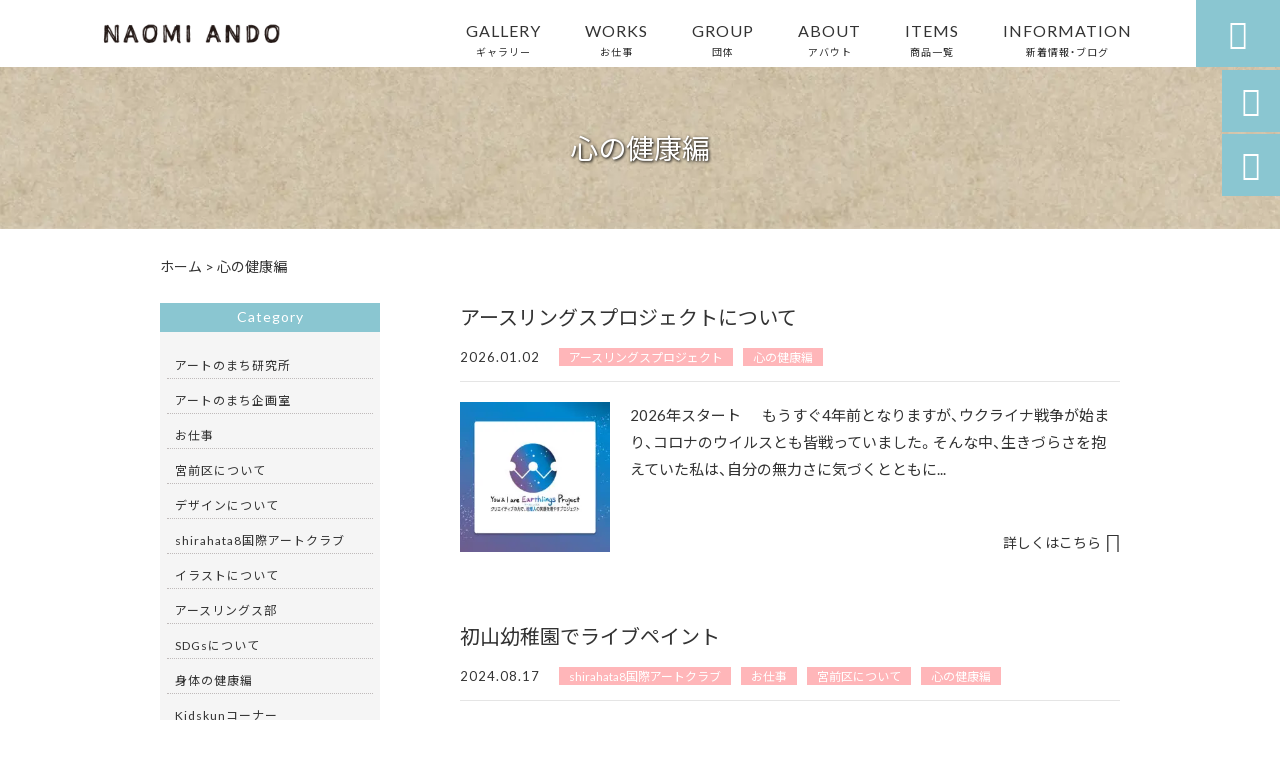

--- FILE ---
content_type: text/html; charset=UTF-8
request_url: https://naomiando.com/category/%E5%BF%83%E3%81%AE%E5%81%A5%E5%BA%B7%E7%B7%A8/
body_size: 13051
content:
<!DOCTYPE html>
<html lang="ja">
<head>
<meta charset="UTF-8" />
<meta name="viewport" content="width=device-width,initial-scale=1">
<meta name="format-detection" content="telephone=no">
<link rel="pingback" href="https://naomiando.com/xmlrpc.php" />
<link rel="shortcut icon" href="https://naomiando.com/wp-content/uploads/2022/10/favicon.ico" />
<link rel="apple-touch-icon" href="https://naomiando.com/wp-content/uploads/2022/10/fabi.jpg">
<!--▼-追加CSS-▼-->

<title>心の健康編 &#8211; 【安藤尚美 ~ NAOMI ANDO ~】</title>
	<style>img:is([sizes="auto" i], [sizes^="auto," i]) { contain-intrinsic-size: 3000px 1500px }</style>
	
		<!-- All in One SEO 4.8.8 - aioseo.com -->
	<meta name="robots" content="max-image-preview:large" />
	<link rel="canonical" href="https://naomiando.com/category/%e5%bf%83%e3%81%ae%e5%81%a5%e5%ba%b7%e7%b7%a8/" />
	<link rel="next" href="https://naomiando.com/category/%E5%BF%83%E3%81%AE%E5%81%A5%E5%BA%B7%E7%B7%A8/page/2/" />
	<meta name="generator" content="All in One SEO (AIOSEO) 4.8.8" />
		<script type="application/ld+json" class="aioseo-schema">
			{"@context":"https:\/\/schema.org","@graph":[{"@type":"BreadcrumbList","@id":"https:\/\/naomiando.com\/category\/%E5%BF%83%E3%81%AE%E5%81%A5%E5%BA%B7%E7%B7%A8\/#breadcrumblist","itemListElement":[{"@type":"ListItem","@id":"https:\/\/naomiando.com#listItem","position":1,"name":"\u30db\u30fc\u30e0","item":"https:\/\/naomiando.com","nextItem":{"@type":"ListItem","@id":"https:\/\/naomiando.com\/category\/%e5%bf%83%e3%81%ae%e5%81%a5%e5%ba%b7%e7%b7%a8\/#listItem","name":"\u5fc3\u306e\u5065\u5eb7\u7de8"}},{"@type":"ListItem","@id":"https:\/\/naomiando.com\/category\/%e5%bf%83%e3%81%ae%e5%81%a5%e5%ba%b7%e7%b7%a8\/#listItem","position":2,"name":"\u5fc3\u306e\u5065\u5eb7\u7de8","previousItem":{"@type":"ListItem","@id":"https:\/\/naomiando.com#listItem","name":"\u30db\u30fc\u30e0"}}]},{"@type":"CollectionPage","@id":"https:\/\/naomiando.com\/category\/%E5%BF%83%E3%81%AE%E5%81%A5%E5%BA%B7%E7%B7%A8\/#collectionpage","url":"https:\/\/naomiando.com\/category\/%E5%BF%83%E3%81%AE%E5%81%A5%E5%BA%B7%E7%B7%A8\/","inLanguage":"ja","isPartOf":{"@id":"https:\/\/naomiando.com\/#website"},"breadcrumb":{"@id":"https:\/\/naomiando.com\/category\/%E5%BF%83%E3%81%AE%E5%81%A5%E5%BA%B7%E7%B7%A8\/#breadcrumblist"}},{"@type":"Person","@id":"https:\/\/naomiando.com\/#person","name":"\u4f50\u3005\u6728\u5c1a\u7f8e","image":{"@type":"ImageObject","@id":"https:\/\/naomiando.com\/category\/%E5%BF%83%E3%81%AE%E5%81%A5%E5%BA%B7%E7%B7%A8\/#personImage","url":"https:\/\/secure.gravatar.com\/avatar\/a8f243c703422686e143ca040b0515a8f92144f3d15487f11a36d47a161b1840?s=96&d=mm&r=g","width":96,"height":96,"caption":"\u4f50\u3005\u6728\u5c1a\u7f8e"}},{"@type":"WebSite","@id":"https:\/\/naomiando.com\/#website","url":"https:\/\/naomiando.com\/","name":"\u3010\u5b89\u85e4\u5c1a\u7f8e ~ NAOMI ANDO ~\u3011","description":"\u90fd\u5185\u3092\u4e2d\u5fc3\u306b\u6d3b\u52d5\u3057\u3066\u3044\u308b\u30a4\u30e9\u30b9\u30c8\u30ec\u30fc\u30bf\u30fc&\u30b0\u30e9\u30d5\u30a3\u30c3\u30af\u30c7\u30b6\u30a4\u30ca\u30fc\u3010\u5b89\u85e4\u5c1a\u7f8e\u3011\u306e\u30a4\u30e9\u30b9\u30c8\u3092\u4f7f\u3063\u305f\u30b0\u30c3\u30ba\u3092\u3001\u30aa\u30f3\u30e9\u30a4\u30f3\u306b\u3066\u8ca9\u58f2\u3057\u3066\u304a\u308a\u307e\u3059\u3002\u3059\u3079\u3066\u30aa\u30ea\u30b8\u30ca\u30eb\u5546\u54c1\u3068\u306a\u3063\u3066\u304a\u308a\u3001\u30de\u30b0\u30ab\u30c3\u30d7\u3084\u30b9\u30de\u30db\u30b1\u30fc\u30b9\u306a\u3069\u3001\u307b\u3063\u3053\u308a\u5fc3\u6e29\u307e\u308b\u66ae\u3089\u3057\u3092\u304a\u624b\u4f1d\u3044\u3059\u308b\u30a2\u30a4\u30c6\u30e0\u3092\u7686\u69d8\u3078\u304a\u5c4a\u3051\u3044\u305f\u3057\u307e\u3059\u3002\u30ab\u30c3\u30d7\u30eb\u3084\u304a\u53cb\u9054\u3078\u306e\u30ae\u30d5\u30c8\u306b\u3082\u304a\u3059\u3059\u3081\u3067\u3059\u3002","inLanguage":"ja","publisher":{"@id":"https:\/\/naomiando.com\/#person"}}]}
		</script>
		<!-- All in One SEO -->

<link rel='dns-prefetch' href='//yubinbango.github.io' />
<link rel='dns-prefetch' href='//static.addtoany.com' />
<link rel='dns-prefetch' href='//fonts.googleapis.com' />
<link rel="alternate" type="application/rss+xml" title="【安藤尚美 ~ NAOMI ANDO ~】 &raquo; フィード" href="https://naomiando.com/feed/" />
<link rel="alternate" type="application/rss+xml" title="【安藤尚美 ~ NAOMI ANDO ~】 &raquo; コメントフィード" href="https://naomiando.com/comments/feed/" />
<link rel="alternate" type="application/rss+xml" title="【安藤尚美 ~ NAOMI ANDO ~】 &raquo; 心の健康編 カテゴリーのフィード" href="https://naomiando.com/category/%e5%bf%83%e3%81%ae%e5%81%a5%e5%ba%b7%e7%b7%a8/feed/" />
<script type="text/javascript">
/* <![CDATA[ */
window._wpemojiSettings = {"baseUrl":"https:\/\/s.w.org\/images\/core\/emoji\/16.0.1\/72x72\/","ext":".png","svgUrl":"https:\/\/s.w.org\/images\/core\/emoji\/16.0.1\/svg\/","svgExt":".svg","source":{"concatemoji":"https:\/\/naomiando.com\/wp-includes\/js\/wp-emoji-release.min.js?ver=6.8.3"}};
/*! This file is auto-generated */
!function(s,n){var o,i,e;function c(e){try{var t={supportTests:e,timestamp:(new Date).valueOf()};sessionStorage.setItem(o,JSON.stringify(t))}catch(e){}}function p(e,t,n){e.clearRect(0,0,e.canvas.width,e.canvas.height),e.fillText(t,0,0);var t=new Uint32Array(e.getImageData(0,0,e.canvas.width,e.canvas.height).data),a=(e.clearRect(0,0,e.canvas.width,e.canvas.height),e.fillText(n,0,0),new Uint32Array(e.getImageData(0,0,e.canvas.width,e.canvas.height).data));return t.every(function(e,t){return e===a[t]})}function u(e,t){e.clearRect(0,0,e.canvas.width,e.canvas.height),e.fillText(t,0,0);for(var n=e.getImageData(16,16,1,1),a=0;a<n.data.length;a++)if(0!==n.data[a])return!1;return!0}function f(e,t,n,a){switch(t){case"flag":return n(e,"\ud83c\udff3\ufe0f\u200d\u26a7\ufe0f","\ud83c\udff3\ufe0f\u200b\u26a7\ufe0f")?!1:!n(e,"\ud83c\udde8\ud83c\uddf6","\ud83c\udde8\u200b\ud83c\uddf6")&&!n(e,"\ud83c\udff4\udb40\udc67\udb40\udc62\udb40\udc65\udb40\udc6e\udb40\udc67\udb40\udc7f","\ud83c\udff4\u200b\udb40\udc67\u200b\udb40\udc62\u200b\udb40\udc65\u200b\udb40\udc6e\u200b\udb40\udc67\u200b\udb40\udc7f");case"emoji":return!a(e,"\ud83e\udedf")}return!1}function g(e,t,n,a){var r="undefined"!=typeof WorkerGlobalScope&&self instanceof WorkerGlobalScope?new OffscreenCanvas(300,150):s.createElement("canvas"),o=r.getContext("2d",{willReadFrequently:!0}),i=(o.textBaseline="top",o.font="600 32px Arial",{});return e.forEach(function(e){i[e]=t(o,e,n,a)}),i}function t(e){var t=s.createElement("script");t.src=e,t.defer=!0,s.head.appendChild(t)}"undefined"!=typeof Promise&&(o="wpEmojiSettingsSupports",i=["flag","emoji"],n.supports={everything:!0,everythingExceptFlag:!0},e=new Promise(function(e){s.addEventListener("DOMContentLoaded",e,{once:!0})}),new Promise(function(t){var n=function(){try{var e=JSON.parse(sessionStorage.getItem(o));if("object"==typeof e&&"number"==typeof e.timestamp&&(new Date).valueOf()<e.timestamp+604800&&"object"==typeof e.supportTests)return e.supportTests}catch(e){}return null}();if(!n){if("undefined"!=typeof Worker&&"undefined"!=typeof OffscreenCanvas&&"undefined"!=typeof URL&&URL.createObjectURL&&"undefined"!=typeof Blob)try{var e="postMessage("+g.toString()+"("+[JSON.stringify(i),f.toString(),p.toString(),u.toString()].join(",")+"));",a=new Blob([e],{type:"text/javascript"}),r=new Worker(URL.createObjectURL(a),{name:"wpTestEmojiSupports"});return void(r.onmessage=function(e){c(n=e.data),r.terminate(),t(n)})}catch(e){}c(n=g(i,f,p,u))}t(n)}).then(function(e){for(var t in e)n.supports[t]=e[t],n.supports.everything=n.supports.everything&&n.supports[t],"flag"!==t&&(n.supports.everythingExceptFlag=n.supports.everythingExceptFlag&&n.supports[t]);n.supports.everythingExceptFlag=n.supports.everythingExceptFlag&&!n.supports.flag,n.DOMReady=!1,n.readyCallback=function(){n.DOMReady=!0}}).then(function(){return e}).then(function(){var e;n.supports.everything||(n.readyCallback(),(e=n.source||{}).concatemoji?t(e.concatemoji):e.wpemoji&&e.twemoji&&(t(e.twemoji),t(e.wpemoji)))}))}((window,document),window._wpemojiSettings);
/* ]]> */
</script>
<style id='wp-emoji-styles-inline-css' type='text/css'>

	img.wp-smiley, img.emoji {
		display: inline !important;
		border: none !important;
		box-shadow: none !important;
		height: 1em !important;
		width: 1em !important;
		margin: 0 0.07em !important;
		vertical-align: -0.1em !important;
		background: none !important;
		padding: 0 !important;
	}
</style>
<link rel='stylesheet' id='wp-block-library-css' href='https://naomiando.com/wp-includes/css/dist/block-library/style.min.css?ver=6.8.3' type='text/css' media='all' />
<style id='classic-theme-styles-inline-css' type='text/css'>
/*! This file is auto-generated */
.wp-block-button__link{color:#fff;background-color:#32373c;border-radius:9999px;box-shadow:none;text-decoration:none;padding:calc(.667em + 2px) calc(1.333em + 2px);font-size:1.125em}.wp-block-file__button{background:#32373c;color:#fff;text-decoration:none}
</style>
<style id='global-styles-inline-css' type='text/css'>
:root{--wp--preset--aspect-ratio--square: 1;--wp--preset--aspect-ratio--4-3: 4/3;--wp--preset--aspect-ratio--3-4: 3/4;--wp--preset--aspect-ratio--3-2: 3/2;--wp--preset--aspect-ratio--2-3: 2/3;--wp--preset--aspect-ratio--16-9: 16/9;--wp--preset--aspect-ratio--9-16: 9/16;--wp--preset--color--black: #000000;--wp--preset--color--cyan-bluish-gray: #abb8c3;--wp--preset--color--white: #ffffff;--wp--preset--color--pale-pink: #f78da7;--wp--preset--color--vivid-red: #cf2e2e;--wp--preset--color--luminous-vivid-orange: #ff6900;--wp--preset--color--luminous-vivid-amber: #fcb900;--wp--preset--color--light-green-cyan: #7bdcb5;--wp--preset--color--vivid-green-cyan: #00d084;--wp--preset--color--pale-cyan-blue: #8ed1fc;--wp--preset--color--vivid-cyan-blue: #0693e3;--wp--preset--color--vivid-purple: #9b51e0;--wp--preset--gradient--vivid-cyan-blue-to-vivid-purple: linear-gradient(135deg,rgba(6,147,227,1) 0%,rgb(155,81,224) 100%);--wp--preset--gradient--light-green-cyan-to-vivid-green-cyan: linear-gradient(135deg,rgb(122,220,180) 0%,rgb(0,208,130) 100%);--wp--preset--gradient--luminous-vivid-amber-to-luminous-vivid-orange: linear-gradient(135deg,rgba(252,185,0,1) 0%,rgba(255,105,0,1) 100%);--wp--preset--gradient--luminous-vivid-orange-to-vivid-red: linear-gradient(135deg,rgba(255,105,0,1) 0%,rgb(207,46,46) 100%);--wp--preset--gradient--very-light-gray-to-cyan-bluish-gray: linear-gradient(135deg,rgb(238,238,238) 0%,rgb(169,184,195) 100%);--wp--preset--gradient--cool-to-warm-spectrum: linear-gradient(135deg,rgb(74,234,220) 0%,rgb(151,120,209) 20%,rgb(207,42,186) 40%,rgb(238,44,130) 60%,rgb(251,105,98) 80%,rgb(254,248,76) 100%);--wp--preset--gradient--blush-light-purple: linear-gradient(135deg,rgb(255,206,236) 0%,rgb(152,150,240) 100%);--wp--preset--gradient--blush-bordeaux: linear-gradient(135deg,rgb(254,205,165) 0%,rgb(254,45,45) 50%,rgb(107,0,62) 100%);--wp--preset--gradient--luminous-dusk: linear-gradient(135deg,rgb(255,203,112) 0%,rgb(199,81,192) 50%,rgb(65,88,208) 100%);--wp--preset--gradient--pale-ocean: linear-gradient(135deg,rgb(255,245,203) 0%,rgb(182,227,212) 50%,rgb(51,167,181) 100%);--wp--preset--gradient--electric-grass: linear-gradient(135deg,rgb(202,248,128) 0%,rgb(113,206,126) 100%);--wp--preset--gradient--midnight: linear-gradient(135deg,rgb(2,3,129) 0%,rgb(40,116,252) 100%);--wp--preset--font-size--small: 13px;--wp--preset--font-size--medium: 20px;--wp--preset--font-size--large: 36px;--wp--preset--font-size--x-large: 42px;--wp--preset--spacing--20: 0.44rem;--wp--preset--spacing--30: 0.67rem;--wp--preset--spacing--40: 1rem;--wp--preset--spacing--50: 1.5rem;--wp--preset--spacing--60: 2.25rem;--wp--preset--spacing--70: 3.38rem;--wp--preset--spacing--80: 5.06rem;--wp--preset--shadow--natural: 6px 6px 9px rgba(0, 0, 0, 0.2);--wp--preset--shadow--deep: 12px 12px 50px rgba(0, 0, 0, 0.4);--wp--preset--shadow--sharp: 6px 6px 0px rgba(0, 0, 0, 0.2);--wp--preset--shadow--outlined: 6px 6px 0px -3px rgba(255, 255, 255, 1), 6px 6px rgba(0, 0, 0, 1);--wp--preset--shadow--crisp: 6px 6px 0px rgba(0, 0, 0, 1);}:where(.is-layout-flex){gap: 0.5em;}:where(.is-layout-grid){gap: 0.5em;}body .is-layout-flex{display: flex;}.is-layout-flex{flex-wrap: wrap;align-items: center;}.is-layout-flex > :is(*, div){margin: 0;}body .is-layout-grid{display: grid;}.is-layout-grid > :is(*, div){margin: 0;}:where(.wp-block-columns.is-layout-flex){gap: 2em;}:where(.wp-block-columns.is-layout-grid){gap: 2em;}:where(.wp-block-post-template.is-layout-flex){gap: 1.25em;}:where(.wp-block-post-template.is-layout-grid){gap: 1.25em;}.has-black-color{color: var(--wp--preset--color--black) !important;}.has-cyan-bluish-gray-color{color: var(--wp--preset--color--cyan-bluish-gray) !important;}.has-white-color{color: var(--wp--preset--color--white) !important;}.has-pale-pink-color{color: var(--wp--preset--color--pale-pink) !important;}.has-vivid-red-color{color: var(--wp--preset--color--vivid-red) !important;}.has-luminous-vivid-orange-color{color: var(--wp--preset--color--luminous-vivid-orange) !important;}.has-luminous-vivid-amber-color{color: var(--wp--preset--color--luminous-vivid-amber) !important;}.has-light-green-cyan-color{color: var(--wp--preset--color--light-green-cyan) !important;}.has-vivid-green-cyan-color{color: var(--wp--preset--color--vivid-green-cyan) !important;}.has-pale-cyan-blue-color{color: var(--wp--preset--color--pale-cyan-blue) !important;}.has-vivid-cyan-blue-color{color: var(--wp--preset--color--vivid-cyan-blue) !important;}.has-vivid-purple-color{color: var(--wp--preset--color--vivid-purple) !important;}.has-black-background-color{background-color: var(--wp--preset--color--black) !important;}.has-cyan-bluish-gray-background-color{background-color: var(--wp--preset--color--cyan-bluish-gray) !important;}.has-white-background-color{background-color: var(--wp--preset--color--white) !important;}.has-pale-pink-background-color{background-color: var(--wp--preset--color--pale-pink) !important;}.has-vivid-red-background-color{background-color: var(--wp--preset--color--vivid-red) !important;}.has-luminous-vivid-orange-background-color{background-color: var(--wp--preset--color--luminous-vivid-orange) !important;}.has-luminous-vivid-amber-background-color{background-color: var(--wp--preset--color--luminous-vivid-amber) !important;}.has-light-green-cyan-background-color{background-color: var(--wp--preset--color--light-green-cyan) !important;}.has-vivid-green-cyan-background-color{background-color: var(--wp--preset--color--vivid-green-cyan) !important;}.has-pale-cyan-blue-background-color{background-color: var(--wp--preset--color--pale-cyan-blue) !important;}.has-vivid-cyan-blue-background-color{background-color: var(--wp--preset--color--vivid-cyan-blue) !important;}.has-vivid-purple-background-color{background-color: var(--wp--preset--color--vivid-purple) !important;}.has-black-border-color{border-color: var(--wp--preset--color--black) !important;}.has-cyan-bluish-gray-border-color{border-color: var(--wp--preset--color--cyan-bluish-gray) !important;}.has-white-border-color{border-color: var(--wp--preset--color--white) !important;}.has-pale-pink-border-color{border-color: var(--wp--preset--color--pale-pink) !important;}.has-vivid-red-border-color{border-color: var(--wp--preset--color--vivid-red) !important;}.has-luminous-vivid-orange-border-color{border-color: var(--wp--preset--color--luminous-vivid-orange) !important;}.has-luminous-vivid-amber-border-color{border-color: var(--wp--preset--color--luminous-vivid-amber) !important;}.has-light-green-cyan-border-color{border-color: var(--wp--preset--color--light-green-cyan) !important;}.has-vivid-green-cyan-border-color{border-color: var(--wp--preset--color--vivid-green-cyan) !important;}.has-pale-cyan-blue-border-color{border-color: var(--wp--preset--color--pale-cyan-blue) !important;}.has-vivid-cyan-blue-border-color{border-color: var(--wp--preset--color--vivid-cyan-blue) !important;}.has-vivid-purple-border-color{border-color: var(--wp--preset--color--vivid-purple) !important;}.has-vivid-cyan-blue-to-vivid-purple-gradient-background{background: var(--wp--preset--gradient--vivid-cyan-blue-to-vivid-purple) !important;}.has-light-green-cyan-to-vivid-green-cyan-gradient-background{background: var(--wp--preset--gradient--light-green-cyan-to-vivid-green-cyan) !important;}.has-luminous-vivid-amber-to-luminous-vivid-orange-gradient-background{background: var(--wp--preset--gradient--luminous-vivid-amber-to-luminous-vivid-orange) !important;}.has-luminous-vivid-orange-to-vivid-red-gradient-background{background: var(--wp--preset--gradient--luminous-vivid-orange-to-vivid-red) !important;}.has-very-light-gray-to-cyan-bluish-gray-gradient-background{background: var(--wp--preset--gradient--very-light-gray-to-cyan-bluish-gray) !important;}.has-cool-to-warm-spectrum-gradient-background{background: var(--wp--preset--gradient--cool-to-warm-spectrum) !important;}.has-blush-light-purple-gradient-background{background: var(--wp--preset--gradient--blush-light-purple) !important;}.has-blush-bordeaux-gradient-background{background: var(--wp--preset--gradient--blush-bordeaux) !important;}.has-luminous-dusk-gradient-background{background: var(--wp--preset--gradient--luminous-dusk) !important;}.has-pale-ocean-gradient-background{background: var(--wp--preset--gradient--pale-ocean) !important;}.has-electric-grass-gradient-background{background: var(--wp--preset--gradient--electric-grass) !important;}.has-midnight-gradient-background{background: var(--wp--preset--gradient--midnight) !important;}.has-small-font-size{font-size: var(--wp--preset--font-size--small) !important;}.has-medium-font-size{font-size: var(--wp--preset--font-size--medium) !important;}.has-large-font-size{font-size: var(--wp--preset--font-size--large) !important;}.has-x-large-font-size{font-size: var(--wp--preset--font-size--x-large) !important;}
:where(.wp-block-post-template.is-layout-flex){gap: 1.25em;}:where(.wp-block-post-template.is-layout-grid){gap: 1.25em;}
:where(.wp-block-columns.is-layout-flex){gap: 2em;}:where(.wp-block-columns.is-layout-grid){gap: 2em;}
:root :where(.wp-block-pullquote){font-size: 1.5em;line-height: 1.6;}
</style>
<link rel='stylesheet' id='biz-cal-style-css' href='https://naomiando.com/wp-content/plugins/biz-calendar/biz-cal.css?ver=2.2.0' type='text/css' media='all' />
<link rel='stylesheet' id='contact-form-7-css' href='https://naomiando.com/wp-content/plugins/contact-form-7/includes/css/styles.css?ver=6.1.2' type='text/css' media='all' />
<link rel='stylesheet' id='style-sheet-css' href='https://naomiando.com/wp-content/themes/jet-cms14-a/style.css?ver=6.8.3' type='text/css' media='all' />
<link rel='stylesheet' id='JetB_press-fonts-css' href='https://fonts.googleapis.com/css?family=Open+Sans:400italic,700italic,400,700&#038;subset=latin,latin-ext' type='text/css' media='all' />
<link rel='stylesheet' id='wp-pagenavi-css' href='https://naomiando.com/wp-content/plugins/wp-pagenavi/pagenavi-css.css?ver=2.70' type='text/css' media='all' />
<link rel='stylesheet' id='tablepress-default-css' href='https://naomiando.com/wp-content/plugins/tablepress/css/build/default.css?ver=3.2.3' type='text/css' media='all' />
<link rel='stylesheet' id='addtoany-css' href='https://naomiando.com/wp-content/plugins/add-to-any/addtoany.min.css?ver=1.16' type='text/css' media='all' />
<link rel="https://api.w.org/" href="https://naomiando.com/wp-json/" /><link rel="alternate" title="JSON" type="application/json" href="https://naomiando.com/wp-json/wp/v2/categories/41" /><link rel="EditURI" type="application/rsd+xml" title="RSD" href="https://naomiando.com/xmlrpc.php?rsd" />
<meta name="generator" content="WordPress 6.8.3" />
<!-- Analytics by WP Statistics - https://wp-statistics.com -->

<link rel="stylesheet" href="https://code.ionicframework.com/ionicons/2.0.1/css/ionicons.min.css">
<link rel="stylesheet" href="https://cdn.jsdelivr.net/npm/yakuhanjp@3.2.0/dist/css/yakuhanjp.min.css">
<link rel="stylesheet" href="https://jetb.co.jp/ec-king/common/css/slick.css" type="text/css" />
<link rel="stylesheet" href="https://jetb.co.jp/ec-king/common/css/slick-theme.css" type="text/css" />
<link rel="stylesheet" href="https://jetb.co.jp/ec-king/common/css/jquery.mCustomScrollbar.css" type="text/css" />


<link rel="stylesheet" href="https://jetb.co.jp/ec-king/common/css/modal.css" type="text/css" />
<link rel="stylesheet" href="https://jetb.co.jp/ec-king/tpl_a/css/common.css" type="text/css" />
<link rel="stylesheet" href="https://jetb.co.jp/ec-king/tpl_a/css/media.css" type="text/css" />
<link rel="stylesheet" href="https://naomiando.com/wp-content/themes/jet-cms14-a/Jet_Tpl_style.css" type="text/css" />
<link rel="stylesheet" href="https://naomiando.com/wp-content/themes/jet-cms14-a/custom/custom.css" type="text/css" />

	<!-- Google tag (gtag.js) -->
<script async src="https://www.googletagmanager.com/gtag/js?id=G-R82EFN0WE1"></script>
<script>
  window.dataLayer = window.dataLayer || [];
  function gtag(){dataLayer.push(arguments);}
  gtag('js', new Date());

  gtag('config', 'G-R82EFN0WE1');
</script>
	
</head>

<body class="archive category category-41 wp-theme-jet-cms14-a metaslider-plugin" ontouchstart="">

	<div id="top" class="allwrapper tpl_a gthc wrap2">

		<header id="upper" class="head_bg cf head2">
							<p class="logo">
					<a class="site_logo_wrap" href="https://naomiando.com/">
												<img src="https://naomiando.com/wp-content/uploads/2022/10/namaerogo-2.png" alt="【安藤尚美 ~ NAOMI ANDO ~】">
						
											</a>
				</p>
			

			<div class="menu-trigger" href="#">
				<div class="trigger_wrap">
					<span></span>
					<span></span>
					<span></span>
				</div>
				<p>menu</p>
			</div>
			<nav class="g_nav_sp sp cf">
				<ul id="menu-menu1" class="g_nav_menu menu"><li><a href="https://naomiando.com/gallery/">GALLERY<span>ギャラリー</span></a></li>
<li><a href="https://naomiando.com/work/">WORKS<span>お仕事</span></a></li>
<li><a href="https://naomiando.com/earthlingsproject/">GROUP<span>団体</span></a>
<ul class="sub-menu">
	<li><a href="https://naomiando.com/earthlingsproject/">アースリングスプロジェクト</a></li>
	<li><a href="https://naomiando.com/clubearthlings/">アースリングス部</a></li>
	<li><a href="https://naomiando.com/earthlingsproject/artnomachilab/">アートのまち研究所</a></li>
	<li><a href="https://naomiando.com/clubshirahata8kokusaiart/">shirahata8国際アートクラブ</a></li>
</ul>
</li>
<li><a href="https://naomiando.com/about/">ABOUT<span>アバウト</span></a></li>
<li><a href="https://naomiando.com/items/">ITEMS<span>商品一覧</span></a>
<ul class="sub-menu">
	<li><a href="https://naomiando.com/feature_list/">FEATURE</a></li>
	<li><a href="https://naomiando.com/sale/">SALE</a></li>
	<li><a href="https://naomiando.com/guide/">GUIDE<span>ご利用ガイド</span></a>
	<ul class="sub-menu">
		<li><a href="https://naomiando.com/guide/faq/">FAQ</a></li>
		<li><a rel="privacy-policy" href="https://naomiando.com/guide/privacy/">プライバシーポリシー</a></li>
		<li><a href="https://naomiando.com/guide/law/">特定商取引に基づく表記</a></li>
	</ul>
</li>
</ul>
</li>
<li><a href="https://naomiando.com/information/">INFORMATION<span>新着情報・ブログ</span></a></li>
</ul>			</nav>
			<nav class="g_nav g_nav_pc pc cf">
				<ul id="menu-menu1-1" class="g_nav_menu menu"><li><a href="https://naomiando.com/gallery/">GALLERY<span>ギャラリー</span></a></li>
<li><a href="https://naomiando.com/work/">WORKS<span>お仕事</span></a></li>
<li><a href="https://naomiando.com/earthlingsproject/">GROUP<span>団体</span></a>
<ul class="sub-menu">
	<li><a href="https://naomiando.com/earthlingsproject/">アースリングスプロジェクト</a></li>
	<li><a href="https://naomiando.com/clubearthlings/">アースリングス部</a></li>
	<li><a href="https://naomiando.com/earthlingsproject/artnomachilab/">アートのまち研究所</a></li>
	<li><a href="https://naomiando.com/clubshirahata8kokusaiart/">shirahata8国際アートクラブ</a></li>
</ul>
</li>
<li><a href="https://naomiando.com/about/">ABOUT<span>アバウト</span></a></li>
<li><a href="https://naomiando.com/items/">ITEMS<span>商品一覧</span></a>
<ul class="sub-menu">
	<li><a href="https://naomiando.com/feature_list/">FEATURE</a></li>
	<li><a href="https://naomiando.com/sale/">SALE</a></li>
	<li><a href="https://naomiando.com/guide/">GUIDE<span>ご利用ガイド</span></a>
	<ul class="sub-menu">
		<li><a href="https://naomiando.com/guide/faq/">FAQ</a></li>
		<li><a rel="privacy-policy" href="https://naomiando.com/guide/privacy/">プライバシーポリシー</a></li>
		<li><a href="https://naomiando.com/guide/law/">特定商取引に基づく表記</a></li>
	</ul>
</li>
</ul>
</li>
<li><a href="https://naomiando.com/information/">INFORMATION<span>新着情報・ブログ</span></a></li>
</ul>			</nav>
			<p class="btn-search">&#xf2f5;</p>
			<div class="header-search l-absolute">
				<form action="https://naomiando.com/" method="get" id="jet_searchform-header">
					<input id="jet_searchBtn_header" type="submit" name="searchBtn" value="&#xf2f5;" />
					<input id="jet_keywords_header" type="text" name="s" id="site_search" placeholder="" />
				</form>
			</div>
		</header>
<div id="blog_area">
	<!--▼▼▼▼コンテンツエリア▼▼▼▼-->

	<h2 id="page_title" class="lozad" data-background-image="https://naomiando.com/wp-content/uploads/2022/10/icatch01.jpg">
		心の健康編				</h2>
	  <div class="breadcrumbs">
    <div class="breadcrumbs_inner">
      <!-- Breadcrumb NavXT 7.4.1 -->
<span property="itemListElement" typeof="ListItem"><a property="item" typeof="WebPage" title="【安藤尚美 ~ NAOMI ANDO ~】へ移動" href="https://naomiando.com" class="home"><span property="name">ホーム</span></a><meta property="position" content="1"></span> &gt; <span property="itemListElement" typeof="ListItem"><span property="name">心の健康編</span><meta property="position" content="2"></span>    </div>
  </div>
  	<div class="inner cf">
		<main id="blog_cont">
							
									<article class="blog_box">
						<header class="blog_entry">
							<h1><a href="https://naomiando.com/%e3%82%a2%e3%83%bc%e3%82%b9%e3%83%aa%e3%83%b3%e3%82%b0%e3%82%b9%e3%83%97%e3%83%ad%e3%82%b8%e3%82%a7%e3%82%af%e3%83%88/2292/">アースリングスプロジェクトについて</a></h1>
															<time class="day_entry">2026.01.02</time>
														<div class="cat_entry"><a href="https://naomiando.com/category/%e3%82%a2%e3%83%bc%e3%82%b9%e3%83%aa%e3%83%b3%e3%82%b0%e3%82%b9%e3%83%97%e3%83%ad%e3%82%b8%e3%82%a7%e3%82%af%e3%83%88/" rel="tag">アースリングスプロジェクト</a><a href="https://naomiando.com/category/%e5%bf%83%e3%81%ae%e5%81%a5%e5%ba%b7%e7%b7%a8/" rel="tag">心の健康編</a></div>
						</header>
						<div class="blog_text">
							<a class="thum1 imgwrap" href="https://naomiando.com/%e3%82%a2%e3%83%bc%e3%82%b9%e3%83%aa%e3%83%b3%e3%82%b0%e3%82%b9%e3%83%97%e3%83%ad%e3%82%b8%e3%82%a7%e3%82%af%e3%83%88/2292/">
																<img class="lozad" data-src="https://naomiando.com/wp-content/uploads/2023/07/mein1sp-240x240.jpg" alt="アースリングスプロジェクトについて">
							</a>
							<p>
																	
2026年スタート
 
 
 
もうすぐ4年前となりますが、ウクライナ戦争が始まり、コロナのウイルスとも皆戦っていました。そんな中、生きづらさを抱えていた私は、自分の無力さに気づくとともに...															</p>
							<div class="more">
								<a href="https://naomiando.com/%e3%82%a2%e3%83%bc%e3%82%b9%e3%83%aa%e3%83%b3%e3%82%b0%e3%82%b9%e3%83%97%e3%83%ad%e3%82%b8%e3%82%a7%e3%82%af%e3%83%88/2292/">詳しくはこちら</a>
							</div>
						</div>
					</article>
					<!--END blog_box-->
									<article class="blog_box">
						<header class="blog_entry">
							<h1><a href="https://naomiando.com/%e5%bf%83%e3%81%ae%e5%81%a5%e5%ba%b7%e7%b7%a8/2164/">初山幼稚園でライブペイント</a></h1>
															<time class="day_entry">2024.08.17</time>
														<div class="cat_entry"><a href="https://naomiando.com/category/shirahata8%e5%9b%bd%e9%9a%9b%e3%82%a2%e3%83%bc%e3%83%88%e3%82%af%e3%83%a9%e3%83%96/" rel="tag">shirahata8国際アートクラブ</a><a href="https://naomiando.com/category/%e3%81%8a%e4%bb%95%e4%ba%8b/" rel="tag">お仕事</a><a href="https://naomiando.com/category/%e5%ae%ae%e5%89%8d%e5%8c%ba%e3%81%ab%e3%81%a4%e3%81%84%e3%81%a6/" rel="tag">宮前区について</a><a href="https://naomiando.com/category/%e5%bf%83%e3%81%ae%e5%81%a5%e5%ba%b7%e7%b7%a8/" rel="tag">心の健康編</a></div>
						</header>
						<div class="blog_text">
							<a class="thum1 imgwrap" href="https://naomiando.com/%e5%bf%83%e3%81%ae%e5%81%a5%e5%ba%b7%e7%b7%a8/2164/">
																<img class="lozad" data-src="https://naomiando.com/wp-content/uploads/2024/08/IMG_2933-240x240.jpeg" alt="初山幼稚園でライブペイント">
							</a>
							<p>
																	
のびのびキャンプでライブペイント
 
 
先ほど終えたお仕事。とっても素敵な幼稚園「本遠寺　初山幼稚園」にご招待いただき、ライブペイントを行ってきました！


ライブペイント自体私の中...															</p>
							<div class="more">
								<a href="https://naomiando.com/%e5%bf%83%e3%81%ae%e5%81%a5%e5%ba%b7%e7%b7%a8/2164/">詳しくはこちら</a>
							</div>
						</div>
					</article>
					<!--END blog_box-->
									<article class="blog_box">
						<header class="blog_entry">
							<h1><a href="https://naomiando.com/%e5%bf%83%e3%81%ae%e5%81%a5%e5%ba%b7%e7%b7%a8/2152/">さぎ沼アート展　無事終了</a></h1>
															<time class="day_entry">2024.07.07</time>
														<div class="cat_entry"><a href="https://naomiando.com/category/sdgs%e3%81%ab%e3%81%a4%e3%81%84%e3%81%a6/" rel="tag">SDGsについて</a><a href="https://naomiando.com/category/shirahata8%e5%9b%bd%e9%9a%9b%e3%82%a2%e3%83%bc%e3%83%88%e3%82%af%e3%83%a9%e3%83%96/" rel="tag">shirahata8国際アートクラブ</a><a href="https://naomiando.com/category/%e3%81%8a%e4%bb%95%e4%ba%8b/" rel="tag">お仕事</a><a href="https://naomiando.com/category/%e5%ae%ae%e5%89%8d%e5%8c%ba%e3%81%ab%e3%81%a4%e3%81%84%e3%81%a6/" rel="tag">宮前区について</a><a href="https://naomiando.com/category/%e5%bf%83%e3%81%ae%e5%81%a5%e5%ba%b7%e7%b7%a8/" rel="tag">心の健康編</a></div>
						</header>
						<div class="blog_text">
							<a class="thum1 imgwrap" href="https://naomiando.com/%e5%bf%83%e3%81%ae%e5%81%a5%e5%ba%b7%e7%b7%a8/2152/">
																<img class="lozad" data-src="https://naomiando.com/wp-content/uploads/2024/07/0e786fd0295f27ba11c2710731c0972b-240x240.png" alt="さぎ沼アート展　無事終了">
							</a>
							<p>
																	さぎ沼アート展　Produced by さぎ沼BASE
&nbsp;
&nbsp;
&nbsp;
2024年6月27日から7月3日までの７日間、田園都市線鷺沼駅から
徒歩３０秒の「さぎ沼会議...															</p>
							<div class="more">
								<a href="https://naomiando.com/%e5%bf%83%e3%81%ae%e5%81%a5%e5%ba%b7%e7%b7%a8/2152/">詳しくはこちら</a>
							</div>
						</div>
					</article>
					<!--END blog_box-->
									<article class="blog_box">
						<header class="blog_entry">
							<h1><a href="https://naomiando.com/%e5%bf%83%e3%81%ae%e5%81%a5%e5%ba%b7%e7%b7%a8/2076/">友人とお茶を　分倍河原で</a></h1>
															<time class="day_entry">2023.12.29</time>
														<div class="cat_entry"><a href="https://naomiando.com/category/%e5%bf%83%e3%81%ae%e5%81%a5%e5%ba%b7%e7%b7%a8/" rel="tag">心の健康編</a></div>
						</header>
						<div class="blog_text">
							<a class="thum1 imgwrap" href="https://naomiando.com/%e5%bf%83%e3%81%ae%e5%81%a5%e5%ba%b7%e7%b7%a8/2076/">
																<img class="lozad" data-src="https://naomiando.com/wp-content/uploads/2023/12/S__49496103-240x240.jpg" alt="友人とお茶を　分倍河原で">
							</a>
							<p>
																	ぶらり分倍河原
&nbsp;





こんばんは。イラストレーターの安藤です。
本日は、友人と分倍河原でお茶をしてきました。
&nbsp;
はじめて降りた駅でしたが
個人経営の...															</p>
							<div class="more">
								<a href="https://naomiando.com/%e5%bf%83%e3%81%ae%e5%81%a5%e5%ba%b7%e7%b7%a8/2076/">詳しくはこちら</a>
							</div>
						</div>
					</article>
					<!--END blog_box-->
									<article class="blog_box">
						<header class="blog_entry">
							<h1><a href="https://naomiando.com/%e5%bf%83%e3%81%ae%e5%81%a5%e5%ba%b7%e7%b7%a8/1976/">ペット殺処分について</a></h1>
															<time class="day_entry">2023.08.15</time>
														<div class="cat_entry"><a href="https://naomiando.com/category/%e5%bf%83%e3%81%ae%e5%81%a5%e5%ba%b7%e7%b7%a8/" rel="tag">心の健康編</a></div>
						</header>
						<div class="blog_text">
							<a class="thum1 imgwrap" href="https://naomiando.com/%e5%bf%83%e3%81%ae%e5%81%a5%e5%ba%b7%e7%b7%a8/1976/">
																<img class="lozad" data-src="https://naomiando.com/wp-content/uploads/2023/08/27172013_m2-240x240.jpg" alt="ペット殺処分について">
							</a>
							<p>
																	
ペットを飼うと言うこと
&nbsp;
&nbsp;
今日は思うところがあり、長文ですが書きます。
&nbsp;
私は以前幼い頃、ペットショプで小さなヨークシャテリアを見つけ、父に
しつ...															</p>
							<div class="more">
								<a href="https://naomiando.com/%e5%bf%83%e3%81%ae%e5%81%a5%e5%ba%b7%e7%b7%a8/1976/">詳しくはこちら</a>
							</div>
						</div>
					</article>
					<!--END blog_box-->
									<article class="blog_box">
						<header class="blog_entry">
							<h1><a href="https://naomiando.com/%e5%bf%83%e3%81%ae%e5%81%a5%e5%ba%b7%e7%b7%a8/1930/">ゼロウェイスト　自分たちに出来ること</a></h1>
															<time class="day_entry">2023.06.04</time>
														<div class="cat_entry"><a href="https://naomiando.com/category/sdgs%e3%81%ab%e3%81%a4%e3%81%84%e3%81%a6/" rel="tag">SDGsについて</a><a href="https://naomiando.com/category/%e5%bf%83%e3%81%ae%e5%81%a5%e5%ba%b7%e7%b7%a8/" rel="tag">心の健康編</a></div>
						</header>
						<div class="blog_text">
							<a class="thum1 imgwrap" href="https://naomiando.com/%e5%bf%83%e3%81%ae%e5%81%a5%e5%ba%b7%e7%b7%a8/1930/">
																<img class="lozad" data-src="https://naomiando.com/wp-content/uploads/2023/06/3-240x240.jpg" alt="ゼロウェイスト　自分たちに出来ること">
							</a>
							<p>
																	
ゼロウェイスト　私達にできること
&nbsp;

こんにちはイラストレーターの安藤尚美です。
&nbsp;
我が家の最近の課題は毎日のゴミを減らすことです。
今年に入り、SDGsのお仕...															</p>
							<div class="more">
								<a href="https://naomiando.com/%e5%bf%83%e3%81%ae%e5%81%a5%e5%ba%b7%e7%b7%a8/1930/">詳しくはこちら</a>
							</div>
						</div>
					</article>
					<!--END blog_box-->
									<article class="blog_box">
						<header class="blog_entry">
							<h1><a href="https://naomiando.com/news/1901/">宮前区協議会の活動報告</a></h1>
															<time class="day_entry">2023.04.17</time>
														<div class="cat_entry"><a href="https://naomiando.com/category/news/" rel="tag">NEWS</a><a href="https://naomiando.com/category/sdgs%e3%81%ab%e3%81%a4%e3%81%84%e3%81%a6/" rel="tag">SDGsについて</a><a href="https://naomiando.com/category/%e5%bf%83%e3%81%ae%e5%81%a5%e5%ba%b7%e7%b7%a8/" rel="tag">心の健康編</a><a href="https://naomiando.com/category/%e8%ba%ab%e4%bd%93%e3%81%ae%e5%81%a5%e5%ba%b7%e7%b7%a8/" rel="tag">身体の健康編</a></div>
						</header>
						<div class="blog_text">
							<a class="thum1 imgwrap" href="https://naomiando.com/news/1901/">
																<img class="lozad" data-src="https://naomiando.com/wp-content/uploads/2023/04/03-240x240.jpg" alt="宮前区協議会の活動報告">
							</a>
							<p>
																	
 
宮前区のまちづくりの面白さに震えました


&nbsp;
&nbsp;
アースリングス部の皆様。おはようございます！

今日はアースリングス部の部活を行う意味の一つである
I...															</p>
							<div class="more">
								<a href="https://naomiando.com/news/1901/">詳しくはこちら</a>
							</div>
						</div>
					</article>
					<!--END blog_box-->
									<article class="blog_box">
						<header class="blog_entry">
							<h1><a href="https://naomiando.com/blog/1892/">アートセラピー入門 &#8211; やり方を学び、心身の癒しを</a></h1>
															<time class="day_entry">2023.04.03</time>
														<div class="cat_entry"><a href="https://naomiando.com/category/blog/" rel="tag">BLOG</a><a href="https://naomiando.com/category/news/" rel="tag">NEWS</a><a href="https://naomiando.com/category/%e3%82%a4%e3%83%a9%e3%82%b9%e3%83%88%e3%81%ab%e3%81%a4%e3%81%84%e3%81%a6/" rel="tag">イラストについて</a><a href="https://naomiando.com/category/%e5%bf%83%e3%81%ae%e5%81%a5%e5%ba%b7%e7%b7%a8/" rel="tag">心の健康編</a></div>
						</header>
						<div class="blog_text">
							<a class="thum1 imgwrap" href="https://naomiando.com/blog/1892/">
																<img class="lozad" data-src="https://naomiando.com/wp-content/uploads/2023/04/07_2-240x240.jpg" alt="アートセラピー入門 - やり方を学び、心身の癒しを">
							</a>
							<p>
																	
illustration by Naomi Ando
&nbsp;
&nbsp;
&nbsp;
アートセラピー入門 - やり方を学び、心身の癒しを手に入れよう！
&nbsp;
&nbs...															</p>
							<div class="more">
								<a href="https://naomiando.com/blog/1892/">詳しくはこちら</a>
							</div>
						</div>
					</article>
					<!--END blog_box-->
									<article class="blog_box">
						<header class="blog_entry">
							<h1><a href="https://naomiando.com/blog/1886/">読書が苦手　5つのステップで楽しく読書を克服</a></h1>
															<time class="day_entry">2023.04.03</time>
														<div class="cat_entry"><a href="https://naomiando.com/category/blog/" rel="tag">BLOG</a><a href="https://naomiando.com/category/news/" rel="tag">NEWS</a><a href="https://naomiando.com/category/%e5%bf%83%e3%81%ae%e5%81%a5%e5%ba%b7%e7%b7%a8/" rel="tag">心の健康編</a></div>
						</header>
						<div class="blog_text">
							<a class="thum1 imgwrap" href="https://naomiando.com/blog/1886/">
																<img class="lozad" data-src="https://naomiando.com/wp-content/uploads/2023/04/06_2-240x240.jpg" alt="読書が苦手　5つのステップで楽しく読書を克服">
							</a>
							<p>
																	
illustration by Naomi Ando
 
 
 
読書が苦手？5つのステップで楽しく読書を克服しよう！
&nbsp;
&nbsp;
【はじめに】
こんにちは！イラス...															</p>
							<div class="more">
								<a href="https://naomiando.com/blog/1886/">詳しくはこちら</a>
							</div>
						</div>
					</article>
					<!--END blog_box-->
									<article class="blog_box">
						<header class="blog_entry">
							<h1><a href="https://naomiando.com/blog/1881/">選挙の選び方  わかりやすく解説！投票の基本とコツ</a></h1>
															<time class="day_entry">2023.04.03</time>
														<div class="cat_entry"><a href="https://naomiando.com/category/blog/" rel="tag">BLOG</a><a href="https://naomiando.com/category/news/" rel="tag">NEWS</a><a href="https://naomiando.com/category/%e5%bf%83%e3%81%ae%e5%81%a5%e5%ba%b7%e7%b7%a8/" rel="tag">心の健康編</a><a href="https://naomiando.com/category/%e8%ba%ab%e4%bd%93%e3%81%ae%e5%81%a5%e5%ba%b7%e7%b7%a8/" rel="tag">身体の健康編</a></div>
						</header>
						<div class="blog_text">
							<a class="thum1 imgwrap" href="https://naomiando.com/blog/1881/">
																<img class="lozad" data-src="https://naomiando.com/wp-content/uploads/2023/04/05_2-240x240.jpg" alt="選挙の選び方  わかりやすく解説！投票の基本とコツ">
							</a>
							<p>
																	
illustration by Naomi Ando
 
選挙の選び方がわからない？ わかりやすく解説！投票の基本とコツ
&nbsp;
【はじめに】
こんにちは！イラストレーターの安藤で...															</p>
							<div class="more">
								<a href="https://naomiando.com/blog/1881/">詳しくはこちら</a>
							</div>
						</div>
					</article>
					<!--END blog_box-->
									<article class="blog_box">
						<header class="blog_entry">
							<h1><a href="https://naomiando.com/blog/1812/">Instagramで人気のnuitちゃんとのコラボ</a></h1>
															<time class="day_entry">2023.01.17</time>
														<div class="cat_entry"><a href="https://naomiando.com/category/blog/" rel="tag">BLOG</a><a href="https://naomiando.com/category/%e5%bf%83%e3%81%ae%e5%81%a5%e5%ba%b7%e7%b7%a8/" rel="tag">心の健康編</a></div>
						</header>
						<div class="blog_text">
							<a class="thum1 imgwrap" href="https://naomiando.com/blog/1812/">
																<img class="lozad" data-src="https://naomiando.com/wp-content/uploads/2023/01/9DEE9ACF-1623-4C49-87C0-2AB71E3B6BB5-240x240.jpg" alt="Instagramで人気のnuitちゃんとのコラボ">
							</a>
							<p>
																	Instagramで人気のnuitちゃん
&nbsp;
&nbsp;
いつの間にか、お正月も終わっていました。。
毎日がドタバタです。
Illustratorの安藤尚美です。
&nbsp;...															</p>
							<div class="more">
								<a href="https://naomiando.com/blog/1812/">詳しくはこちら</a>
							</div>
						</div>
					</article>
					<!--END blog_box-->
									<article class="blog_box">
						<header class="blog_entry">
							<h1><a href="https://naomiando.com/%e3%82%a2%e3%83%bc%e3%82%b9%e3%83%aa%e3%83%b3%e3%82%b0%e3%82%b9%e3%83%97%e3%83%ad%e3%82%b8%e3%82%a7%e3%82%af%e3%83%88/1728/">HSPで生きづらい−私の対処方法−</a></h1>
															<time class="day_entry">2022.11.26</time>
														<div class="cat_entry"><a href="https://naomiando.com/category/%e3%82%a2%e3%83%bc%e3%82%b9%e3%83%aa%e3%83%b3%e3%82%b0%e3%82%b9%e3%83%97%e3%83%ad%e3%82%b8%e3%82%a7%e3%82%af%e3%83%88/" rel="tag">アースリングスプロジェクト</a><a href="https://naomiando.com/category/%e5%bf%83%e3%81%ae%e5%81%a5%e5%ba%b7%e7%b7%a8/" rel="tag">心の健康編</a></div>
						</header>
						<div class="blog_text">
							<a class="thum1 imgwrap" href="https://naomiando.com/%e3%82%a2%e3%83%bc%e3%82%b9%e3%83%aa%e3%83%b3%e3%82%b0%e3%82%b9%e3%83%97%e3%83%ad%e3%82%b8%e3%82%a7%e3%82%af%e3%83%88/1728/">
																<img class="lozad" data-src="https://naomiando.com/wp-content/uploads/2022/11/01_2-240x240.jpg" alt="HSPで生きづらい−私の対処方法−">
							</a>
							<p>
																	
&nbsp;
HSPで生きづらい！対処する方法は何？
&nbsp;
こんにちは、Illustrator　安藤尚美です。
今日はHSPのテーマでお話しますね。
&nbsp;
&nbsp;...															</p>
							<div class="more">
								<a href="https://naomiando.com/%e3%82%a2%e3%83%bc%e3%82%b9%e3%83%aa%e3%83%b3%e3%82%b0%e3%82%b9%e3%83%97%e3%83%ad%e3%82%b8%e3%82%a7%e3%82%af%e3%83%88/1728/">詳しくはこちら</a>
							</div>
						</div>
					</article>
					<!--END blog_box-->
																	</main>
		<!--end blog_cont-->

		<aside id="side_bar">
	<div id="secondary">
		<aside id="categories-2" class="widget widget_categories"><h3 class="widget-title"><span>Category</span></h3>
			<ul>
					<li class="cat-item cat-item-80"><a href="https://naomiando.com/category/%e3%82%a2%e3%83%bc%e3%83%88%e3%81%ae%e3%81%be%e3%81%a1%e7%a0%94%e7%a9%b6%e6%89%80/">アートのまち研究所</a>
</li>
	<li class="cat-item cat-item-77"><a href="https://naomiando.com/category/%e3%82%a2%e3%83%bc%e3%83%88%e3%81%ae%e3%81%be%e3%81%a1%e4%bc%81%e7%94%bb%e5%ae%a4/">アートのまち企画室</a>
</li>
	<li class="cat-item cat-item-62"><a href="https://naomiando.com/category/%e3%81%8a%e4%bb%95%e4%ba%8b/">お仕事</a>
</li>
	<li class="cat-item cat-item-61"><a href="https://naomiando.com/category/%e5%ae%ae%e5%89%8d%e5%8c%ba%e3%81%ab%e3%81%a4%e3%81%84%e3%81%a6/">宮前区について</a>
</li>
	<li class="cat-item cat-item-60"><a href="https://naomiando.com/category/%e3%83%87%e3%82%b6%e3%82%a4%e3%83%b3%e3%81%ab%e3%81%a4%e3%81%84%e3%81%a6/">デザインについて</a>
</li>
	<li class="cat-item cat-item-59"><a href="https://naomiando.com/category/shirahata8%e5%9b%bd%e9%9a%9b%e3%82%a2%e3%83%bc%e3%83%88%e3%82%af%e3%83%a9%e3%83%96/">shirahata8国際アートクラブ</a>
</li>
	<li class="cat-item cat-item-52"><a href="https://naomiando.com/category/%e3%82%a4%e3%83%a9%e3%82%b9%e3%83%88%e3%81%ab%e3%81%a4%e3%81%84%e3%81%a6/">イラストについて</a>
</li>
	<li class="cat-item cat-item-51"><a href="https://naomiando.com/category/%e3%82%a2%e3%83%bc%e3%82%b9%e3%83%aa%e3%83%b3%e3%82%b0%e3%82%b9%e9%83%a8/">アースリングス部</a>
</li>
	<li class="cat-item cat-item-50"><a href="https://naomiando.com/category/sdgs%e3%81%ab%e3%81%a4%e3%81%84%e3%81%a6/">SDGsについて</a>
</li>
	<li class="cat-item cat-item-48"><a href="https://naomiando.com/category/%e8%ba%ab%e4%bd%93%e3%81%ae%e5%81%a5%e5%ba%b7%e7%b7%a8/">身体の健康編</a>
</li>
	<li class="cat-item cat-item-42"><a href="https://naomiando.com/category/kidskun%e3%82%b3%e3%83%bc%e3%83%8a%e3%83%bc/">Kidskunコーナー</a>
</li>
	<li class="cat-item cat-item-41 current-cat"><a aria-current="page" href="https://naomiando.com/category/%e5%bf%83%e3%81%ae%e5%81%a5%e5%ba%b7%e7%b7%a8/">心の健康編</a>
</li>
	<li class="cat-item cat-item-40"><a href="https://naomiando.com/category/%e3%82%a2%e3%83%bc%e3%82%b9%e3%83%aa%e3%83%b3%e3%82%b0%e3%82%b9%e3%83%97%e3%83%ad%e3%82%b8%e3%82%a7%e3%82%af%e3%83%88/">アースリングスプロジェクト</a>
</li>
	<li class="cat-item cat-item-39"><a href="https://naomiando.com/category/goods/">GOODS</a>
</li>
	<li class="cat-item cat-item-10"><a href="https://naomiando.com/category/blog/">BLOG</a>
</li>
	<li class="cat-item cat-item-11"><a href="https://naomiando.com/category/news/">NEWS</a>
</li>
	<li class="cat-item cat-item-1"><a href="https://naomiando.com/category/%e6%9c%aa%e5%88%86%e9%a1%9e/">未分類</a>
</li>
			</ul>

			</aside><aside id="search-2" class="widget widget_search"><form action="https://naomiando.com/" method="get" id="searchform2">
	<input id="keywords2" type="text" name="s" id="site_search" placeholder="こちらから検索" />
	<input id="searchBtn2" type="submit" name="searchBtn2" value="&#xf2f5;" />
</form></aside>		<aside id="media_image-2" class="widget widget_media_image"><a href="https://naomiando.com/contact"><img width="864" height="368" src="https://naomiando.com/wp-content/uploads/2018/09/ban_contact.jpg" class="image wp-image-34  attachment-full size-full" alt="" style="max-width: 100%; height: auto;" decoding="async" fetchpriority="high" /></a></aside>
	</div><!-- #secondary -->
</aside><!--end side_bar-->
	</div>
	<!--END inner-->
	<!--▲▲▲▲コンテンツエリアここまで▲▲▲▲-->
</div>
<!--end blog_area-->
														
												
								
												
	
	
		<!-- feature_foot_area -->
		<section class="feature_foot_area ">
			<h2>特集</h2>
			<p class="section_bg-color"></p>
			<ul class="feature_foot_list flexbox">

								
																								<li>
								<a class="flexbox" href="https://naomiando.com/feature/kidskun-goods-%e6%96%b0%e7%99%bb%e5%a0%b4">
									<span class="imgbox imgwrap">
																																	<img class="lozad" data-src="https://naomiando.com/wp-content/uploads/2022/11/KidsT2-38x38.png" alt="Kidskun goods 新登場">
												<span class="feature_mv-color" style="background-color: "></span>
																														</span>
									<span class="seo_tax_title">
																					Kidskun goods 新登場																			</span>
								</a>
							</li>
						
																								<li>
								<a class="flexbox" href="https://naomiando.com/feature/illustration-items">
									<span class="imgbox imgwrap">
																																	<img class="lozad" data-src="https://naomiando.com/wp-content/uploads/2022/10/icatch01-38x38.jpg" alt="ほっこり心温まるイラストアイテム特集">
												<span class="feature_mv-color" style="background-color: rgba(255,255,255,0)"></span>
																														</span>
									<span class="seo_tax_title">
																					ほっこり心温まるイラストアイテム特集																			</span>
								</a>
							</li>
						
									
			</ul>

		</section>

				
<section id="address_area" class="foot_color foot_bg bg_pttn">
	<p class="section_bg-color"></p>
	<div class="inner">
		<section class="foot_cont">
			<h3 class="foot_logo">
				<a class="site_foot_logo_wrap" href="https://naomiando.com/">
										<img src="https://naomiando.com/wp-content/uploads/2022/10/namaerogo-2.png" alt="【安藤尚美 ~ NAOMI ANDO ~】">
					
									</a>
			</h3>
			<address>
				<p class="foot_add"></p>

				
				
							</address>

			
			<ul class="footer_sns_line">
								<li>
					<a href="https://www.instagram.com/naomi_ando00/" target="_blank">
						<img class="lozad" data-src="https://naomiando.com/wp-content/uploads/2018/09/ic_ins.png" alt="instagram">
					</a>
				</li>
								<li>
					<a href="https://www.instagram.com/earthlings.2022/" target="_blank">
						<img class="lozad" data-src="https://naomiando.com/wp-content/uploads/2018/09/ic_ins.png" alt="instagram">
					</a>
				</li>
								<li>
					<a href="https://twitter.com/neomi00" target="_blank">
						<img class="lozad" data-src="https://naomiando.com/wp-content/uploads/2018/09/ic_twi.png" alt="twitter">
					</a>
				</li>
							</ul>
					</section>

		<div id="free_area">

			
							<div id="free_editer"></div>
			
		</div>

	</div>
</section>
<footer id="under" class="foot_bottom_bg">
	<div class="inner">
		<a href="https://naomiando.com/guide/privacy/">プライバシーポリシー</a><span>/</span>
		<a href="https://naomiando.com/guide/law/">特定商取引に基づく表記</a>
		<small>Copyright&nbsp;(C)&nbsp;2026&nbsp;【安藤尚美 ~ NAOMI ANDO ~】.&nbsp;All&nbsp;rights&nbsp;Reserved.</small>
	</div>
</footer>

<a id="scroll-to-top" class="point_color_A" href="#" title="Scroll to Top" style="display: none;">&#xf3d8;</a>


	<div class="fix_nav pc">

					
				<div class="fix_box shop_cont1">
			<p class="ic_box">
				<a href="https://naomiando.thebase.in/" target="_blank">&#xf3f8;</a>
			</p>
		</div>
		
		
		
					<div class="fix_box mail_cont">
				<a class="nav_fix_2" href="https://naomiando.com/contact/">
					<p class="ic_box">
						&#xf132;
					</p>
				</a>
			</div>
	 		</div>

 	<div class="fix_nav_sp sp">
		<div class="fix_box home_cont">
			<p class="ic_box">
				<a href="https://naomiando.com/">&#xf144;</a>
			</p>
		</div>

								
		<div class="fix_box shop_cont">
			<p class="ic_box">
				<a href="https://naomiando.thebase.in/" target="_blank">&#xf3f8;</a>
			</p>
		</div>
						
				<div class="fix_box mail_cont">
			<a class="nav_fix_2" href="https://naomiando.com/contact/">
				<p class="ic_box">
					&#xf132;
				</p>
			</a>
		</div>
			</div>
	
		<div id="modal-shop" class="modal-content" style="display: none;">
		<ul class="os_list">
														</ul>
		<p class="btn-close"><span class="ic">&#xf128;</span><span>閉じる</span></p>
	</div>
	
<script type="text/javascript" src="https://jetb.co.jp/ec-king/common/js/jquery-1.10.2.min.js"></script>
<script type="text/javascript" src="https://yubinbango.github.io/yubinbango/yubinbango.js" id="yubinbango-js"></script>
<script type="text/javascript" id="addtoany-core-js-before">
/* <![CDATA[ */
window.a2a_config=window.a2a_config||{};a2a_config.callbacks=[];a2a_config.overlays=[];a2a_config.templates={};a2a_localize = {
	Share: "共有",
	Save: "ブックマーク",
	Subscribe: "購読",
	Email: "メール",
	Bookmark: "ブックマーク",
	ShowAll: "すべて表示する",
	ShowLess: "小さく表示する",
	FindServices: "サービスを探す",
	FindAnyServiceToAddTo: "追加するサービスを今すぐ探す",
	PoweredBy: "Powered by",
	ShareViaEmail: "メールでシェアする",
	SubscribeViaEmail: "メールで購読する",
	BookmarkInYourBrowser: "ブラウザにブックマーク",
	BookmarkInstructions: "このページをブックマークするには、 Ctrl+D または \u2318+D を押下。",
	AddToYourFavorites: "お気に入りに追加",
	SendFromWebOrProgram: "任意のメールアドレスまたはメールプログラムから送信",
	EmailProgram: "メールプログラム",
	More: "詳細&#8230;",
	ThanksForSharing: "共有ありがとうございます !",
	ThanksForFollowing: "フォローありがとうございます !"
};
/* ]]> */
</script>
<script type="text/javascript" defer src="https://static.addtoany.com/menu/page.js" id="addtoany-core-js"></script>
<script type="text/javascript" src="https://naomiando.com/wp-includes/js/jquery/jquery.min.js?ver=3.7.1" id="jquery-core-js"></script>
<script type="text/javascript" src="https://naomiando.com/wp-includes/js/jquery/jquery-migrate.min.js?ver=3.4.1" id="jquery-migrate-js"></script>
<script type="text/javascript" defer src="https://naomiando.com/wp-content/plugins/add-to-any/addtoany.min.js?ver=1.1" id="addtoany-jquery-js"></script>
<script type="text/javascript" id="biz-cal-script-js-extra">
/* <![CDATA[ */
var bizcalOptions = {"holiday_title":"\u5b9a\u4f11\u65e5","sun":"on","sat":"on","holiday":"on","temp_holidays":"2013-01-02\r\n2013-01-03\r\n","temp_weekdays":"","eventday_title":"\u30a4\u30d9\u30f3\u30c8\u958b\u50ac\u65e5","eventday_url":"","eventdays":"2021-11-26","month_limit":"\u5236\u9650\u306a\u3057","nextmonthlimit":"12","prevmonthlimit":"12","plugindir":"https:\/\/naomiando.com\/wp-content\/plugins\/biz-calendar\/","national_holiday":""};
/* ]]> */
</script>
<script type="text/javascript" src="https://naomiando.com/wp-content/plugins/biz-calendar/calendar.js?ver=2.2.0" id="biz-cal-script-js"></script>
<script type="text/javascript" src="https://naomiando.com/wp-includes/js/dist/hooks.min.js?ver=4d63a3d491d11ffd8ac6" id="wp-hooks-js"></script>
<script type="text/javascript" src="https://naomiando.com/wp-includes/js/dist/i18n.min.js?ver=5e580eb46a90c2b997e6" id="wp-i18n-js"></script>
<script type="text/javascript" id="wp-i18n-js-after">
/* <![CDATA[ */
wp.i18n.setLocaleData( { 'text direction\u0004ltr': [ 'ltr' ] } );
wp.i18n.setLocaleData( { 'text direction\u0004ltr': [ 'ltr' ] } );
/* ]]> */
</script>
<script type="text/javascript" src="https://naomiando.com/wp-content/plugins/contact-form-7/includes/swv/js/index.js?ver=6.1.2" id="swv-js"></script>
<script type="text/javascript" id="contact-form-7-js-translations">
/* <![CDATA[ */
( function( domain, translations ) {
	var localeData = translations.locale_data[ domain ] || translations.locale_data.messages;
	localeData[""].domain = domain;
	wp.i18n.setLocaleData( localeData, domain );
} )( "contact-form-7", {"translation-revision-date":"2025-09-30 07:44:19+0000","generator":"GlotPress\/4.0.1","domain":"messages","locale_data":{"messages":{"":{"domain":"messages","plural-forms":"nplurals=1; plural=0;","lang":"ja_JP"},"This contact form is placed in the wrong place.":["\u3053\u306e\u30b3\u30f3\u30bf\u30af\u30c8\u30d5\u30a9\u30fc\u30e0\u306f\u9593\u9055\u3063\u305f\u4f4d\u7f6e\u306b\u7f6e\u304b\u308c\u3066\u3044\u307e\u3059\u3002"],"Error:":["\u30a8\u30e9\u30fc:"]}},"comment":{"reference":"includes\/js\/index.js"}} );
/* ]]> */
</script>
<script type="text/javascript" id="contact-form-7-js-before">
/* <![CDATA[ */
var wpcf7 = {
    "api": {
        "root": "https:\/\/naomiando.com\/wp-json\/",
        "namespace": "contact-form-7\/v1"
    }
};
/* ]]> */
</script>
<script type="text/javascript" src="https://naomiando.com/wp-content/plugins/contact-form-7/includes/js/index.js?ver=6.1.2" id="contact-form-7-js"></script>
<script type="speculationrules">
{"prefetch":[{"source":"document","where":{"and":[{"href_matches":"\/*"},{"not":{"href_matches":["\/wp-*.php","\/wp-admin\/*","\/wp-content\/uploads\/*","\/wp-content\/*","\/wp-content\/plugins\/*","\/wp-content\/themes\/jet-cms14-a\/*","\/*\\?(.+)"]}},{"not":{"selector_matches":"a[rel~=\"nofollow\"]"}},{"not":{"selector_matches":".no-prefetch, .no-prefetch a"}}]},"eagerness":"conservative"}]}
</script>

<script type="text/javascript" src="https://jetb.co.jp/ec-king/common/js/loopslider2.js"></script>
<script type="text/javascript" src="https://jetb.co.jp/ec-king/common/js/slick.js"></script>
<script type="text/javascript" src="https://jetb.co.jp/ec-king/common/js/jquery.mCustomScrollbar.min.js"></script>
<script type="text/javascript" src="https://jetb.co.jp/ec-king/common/js/ofi.min.js"></script>
<script type="text/javascript" src="https://jetb.co.jp/ec-king/common/js/css_browser_selector.js"></script>
<script type="text/javascript" src="https://jetb.co.jp/ec-king/common/js/jet_script.js"></script>
<script type="text/javascript" src="https://jetb.co.jp/ec-king/common/js/modal.js"></script>
<!-- 遅延読み込み -->
<script type="text/javascript" src="https://jetb.co.jp/ec-king/common/js/lozad.min.js"></script>
<script src="https://polyfill.io/v2/polyfill.min.js?features=IntersectionObserver"></script>

<script type="text/javascript" src="https://naomiando.com/wp-content/themes/jet-cms14-a/custom/custom.js"></script>



</div><!--END allwrapper-->
</body>
</html>


--- FILE ---
content_type: text/css
request_url: https://naomiando.com/wp-content/themes/jet-cms14-a/Jet_Tpl_style.css
body_size: 2889
content:
@charset "utf-8";

body{
	color:#333333;
	background-color:#ffffff;
	background-image:url();
}

/*リンク
====================*/
a {
	color:#333333;
}


/*ポイントカラー
=====================*/
/*A 購入ボタン、検索ボタン、サイドバーの項目、ナビゲーションの背景色 説明、関連商品、ナビゲーションの線の色 アイコンの色*/
.pc_A{
	color:#8ac6d1;
}
.pc_bg_A{
	background-color:#8ac6d1;
}
.pc_border_A{
	border-color:#8ac6d1!important;
}

/*B 購入ボタン、検索ボタン、サイドバーの項目、ナビゲーションの文字色*/
.pc_B{
	color:#ffffff;
}
.pc_bg_B{
	background-color:#ffffff;
}
.pc_border_B{
	border-color:#ffffff!important;
}

/*C 矢印、ページトップ*/
.pc_C{
	color:#8ac6d1;
}
.pc_bg_C{
	background-color:#8ac6d1;
}
.pc_border_C{
	border-color:#8ac6d1!important;
}

/*D 記事のカテゴリーの背景色、ランキングの背景色 ※文字色はポイントカラーB*/
.pc_D{
	color:#ffb6b9;
}
.pc_bg_D{
	background-color:#ffb6b9;
}
.pc_border_D{
	border-color:#ffb6b9!important;
}


/*ポイントカラー A*/
.faq-q .ques-line,
.form-submit input[type="submit"],
#secondary .widget-title,
.p-c1_bg,
.g_nav .g_nav_menu li a span:after,
.btn-search,
.pwd_btn{
	background:#8ac6d1;
}
.scrollable-table::-webkit-scrollbar-thumb{
	background:#8ac6d1;
}
.faq-catname span,
.slick_area h2,
.section_title span,
.p-c1_border,
.wp-pagenavi a,
.wp-pagenavi span{
	border-color:#8ac6d1!important;
}
.wp-pagenavi a:hover,
.wp-pagenavi span.current{
	border-color:#8ac6d1!important;
	background:#8ac6d1;
}


/*ポイントカラー B*/
.form-submit input[type="submit"],
.rank_area li .no span,
#secondary .widget-title,
.wp-pagenavi a:hover,
.wp-pagenavi span.current,
.news_area .cat_box,
.blog_list .entry_box .cat_box,
.cat_entry a,
#secondary #side_rank li .no span,
.btn-search,
.pwd_btn{
	color:#ffffff;
}

/*ポイントカラー C*/
.post_area .btn-wrap::after,
.blog_text .more:after,
.more::after,
.slick-prev::after,
.slick-next::after,
.foot_tel::before,
.foot_fax::before,
#scroll-to-top{
	color:#8ac6d1;
}

/*ポイントカラー D*/
.rank_area li .no,
#secondary #side_rank li .no,
.news_area .cat_box,
.blog_list .entry_box .cat_box,
.cat_entry a{
	background-color:#ffb6b9;
}

#secondary #side_rank li .img_box .sold{
  background-color: rgba(255,255,255,0.7);
  color: #d15429;
}


/*文字装飾*/
.deco_A,
.deco_B,
.deco_C,
.deco_D{
	border-color:#8ac6d1!important;
}
.deco_A{
	background:rgba(221,221,221,0.4);
}

.hoving{
	background: rgba(255,255,255,0.6);
	border-color: #dddddd!important;
}

.hoving > a:first-child{
	background: #8ac6d1;
	color: #ffffff;
}

.hoving > a:nth-child(2){
	background: #8ac6d1;
	color: #ffffff;
}

/*fix_nav*/

.fix_nav .shop_cont,
.fix_nav .shop_cont1,
.fix_nav .shop_cont .os_list,
.fix_nav_sp .shop_cont,
.os_list{
	background:#8ac6d1;
}

.fix_nav .shop_cont .ic_box,
.fix_nav .shop_cont .ic_box a,
.fix_nav .shop_cont1 .ic_box,
.fix_nav .shop_cont1 .ic_box a,
.fix_nav_sp .shop_cont .ic_box{
  color: #ffffff;
}

.fix_nav .mail_cont,
.fix_nav_sp .mail_cont{
  background:#8ac6d1;
}

.fix_nav .mail_cont .ic_box,
.fix_nav_sp .mail_cont .ic_box{
  color: #ffffff;
}

.fix_nav_sp .home_cont{
  background:#8ac6d1;
}

.fix_nav_sp .home_cont .ic_box{
	color: #ffffff;
}


/*ブログページ 特集商品記事
=============================*/

.relation_wrap{
  border-color: #bababa!important;
}

.relation_header{
  border-color: #dddddd!important;
}

.relate_item_conts h2,
.relate_item_conts .description{
  border-color: #dddddd!important;
}

.relation_box .img_box .sold {
  background-color: rgba(255,255,255,0.7);
  color: #d15429;
}

/*商品ページ
=============================*/
/*通常価格*/
.custom_info .common_price_box h2{
  color: #333333;
}
.custom_info .common_price_box .num{
  color: #333333;
}
/*特別価格*/
.custom_info .sale_price_box .num{
  color: #d15429;
}
.custom_info .sale_price_box h2{
	color: #d15429;
}

.custom_info .common_price_box.strikethrough::after{
  background-color: #333333;
}
@media only screen and (max-width: 1000px) {
  .custom_info .sale_price_box h2{
    background-color: #d15429;
    color: #ffffff;
  }
  .custom_info .common_price_box:not(.strikethrough) h2{
    background-color: #8ac6d1;
    color: #ffffff;
  }
}

.btn_add1{
  background-color: #8ac6d1;
  color: #ffffff;
}

.btn_add2{
  background-color: ;
  color: ;
}

.btn_add3{
  background-color: ;
  color: ;
}

.btn_add4{
  background-color: ;
  color: ;
}

.btn_add5{
  background-color: ;
  color: ;
}

.btn_add6{
  background-color: ;
  color: ;
}

.btn_add7{
  background-color: ;
  color: ;
}

.btn_add8{
  background-color: ;
  color: ;
}

.btn_add9{
  background-color: ;
  color: ;
}

.btn_add10{
  background-color: ;
  color: ;
}

.modal-content .btn_wrap{
  background-color: rgba(51,51,51,0.9);
}

/*デフォルト商品購入ボタン*/

.custom_info .buy{
	background-color: #8ac6d1;
	color: #ffffff;
}

.btn_sold{
  background-color: #595959 !important;
  color: #ffffff !important;
}

.relation_area .img_box .sold{
  background-color: rgba(255,255,255,0.7);
  color: #d15429;
}


/*B一覧、Bアーカイブ
=============================*/

.B_archive .price2 .num{
  color: #d15429;
}

.B_archive .common_price_box.strikethrough .price1::after{
  background-color: #333333;
}

.B_archive .thumb_box .img_box .sold{
  background-color: rgba(255,255,255,0.7);
  color: #d15429;
}

/*関連商品
=============================*/

.relation_area .price2 .num{
  color: #d15429;
}

.relation_area .common_price_box.strikethrough .price1::after{
  background-color: #333333;
}



/*フッター設定
=============================*/
.foot_color,
#under{
	color:#333333;
}
.foot_bg .section_bg-color{
	background-color:#ffffff;
}
.foot_bg::after{
	background-image:url();
}
.foot_border_color{
	border-color:#333333!important;
}
.foot_bottom_bg{
	background-color:#606060;
}
.foot_bottom_bg .inner > *{
	color:#ffffff;
}

/*ver14.1.12*/
#address_area .foot_cont .foot_logo img{
  height:40px;
}
#address_area .foot_cont .foot_logo a.site_foot_logo_wrap .txt{
  color:#555555;
  font-size:28px;
    }
#address_area .foot_cont .foot_logo a.site_foot_logo_wrap .sub_txt{
  color:#bababa;
  font-size:12px;
      font-weight:bold;
  }
@media only screen and (max-width:1000px){
  #address_area .foot_cont .foot_logo img{
    height:7vw;
  }
  #address_area .foot_cont .foot_logo a.site_foot_logo_wrap .txt{
    font-size:1.5rem;
  }
  #address_area .foot_cont .foot_logo a.site_foot_logo_wrap .sub_txt{
    font-size:0.7rem;
  }
}


/*SEOフッター設定
=============================*/
.ba_txt_color{
	color:#333333;
}
.ba_bg_color{
	background-color:#ffffff;
}
.ba_border_color{
	border-color:#8ac6d1!important;
}
.catch_copy_bg{
	background-color:#8ac6d1!important;
}
.catch_copy_txt{
	color:#ffffff;
}

/*ver14.1.12*/
.bottom_area .site_logo_seofoot img{
   height:40px;
}
.bottom_area .site_logo_seofoot .txt{
   color:#555555;
   font-size:28px;
      }
.bottom_area .site_logo_seofoot .sub_txt{
   color:#bababa;
   font-size:12px;
         font-weight:bold;
   }
@media only screen and (max-width:1000px){
   .bottom_area .site_logo_seofoot img{
       height:7vw;
   }
   .bottom_area .site_logo_seofoot .txt{
       font-size:1.5rem;
   }
   .bottom_area .site_logo_seofoot .sub_txt{
       font-size:0.7rem;
   }
}


/*特集フッター設定
=============================*/

.feature_foot_area::after{
  background-image: url();
}

.feature_foot_area .section_bg-color{
 background-color: #f9efe8;
}

/*スクロールバー
=============================*/
.mCSB_scrollTools .mCSB_dragger .mCSB_dragger_bar {
    background-color: #333333;
}


/*Bizカレンダー設定
=============================*/
#biz-c #biz_calendar{
	background-color:#ffffff;
}
#biz-c #biz_calendar .bizcal tbody tr:nth-child(n+3) td{
	border-color:#ffffff!important;
}
#biz-c #biz_calendar .bizcal tbody::before {
	background:#333333;
}
#biz-c h2.widgettitle,
#biz-c #biz_calendar .boxholiday,
#biz-c #biz_calendar .bizcal .holiday{
	background:#bababa;
}
#biz-c h2.widgettitle{
	color:#ffffff;
}
#biz_calendar p{
	color:#333333;
}
#biz-c #biz_calendar .boxeventday,
#biz-c #biz_calendar .bizcal .eventday{
	background:#0018ff;
}

#biz-c #biz_calendar p+p{
	display: none;
}
#biz-c #biz_calendar p{
  width: 100% !important;
}

/*お客様の声
=============================*/

.star_color{
  color: #f5dc62;
}

.voice_itembox .conts.more.open .btn_voice-acc::before{
  color: #bababa;
}

/*FAQ
=============================*/

.faq-q .ques{
  color: #8ac6d1;
}

.faq-a .ans{
  color: #8ac6d1;
}

.faq-q::after{
  background-color: #bababa;
  color: #ffffff;
}

.faq-q,
.faq-a{
  border-color: #dddddd!important;
}

/*特集ページ設定
=============================*/

/* feature_items_area */

.feature_items_area .list li::after{
  background-image: url();
}

.feature_items_area .list li .section_bg-color{
  background-color: #f9efe8;
}

.feature_items_area .common_price_box h4{
  background-color: #ffb6b9;
  color: #ffffff;
}

.feature_items_area .sale_price_box h4{
  background-color: #d15429;
  color: #ffffff;
}

.feature_items_area .sale_price_box .num{
  color: #d15429;
}

.feature_items_area .list.min_lo>li:not(:first-child) .btn_box{
  border: 1px solid #dddddd!important;
  background-color: rgba(255,255,255,0.6);
}

.feature_items_area .feature_btn1{
  background-color: #8ac6d1;
  color: #ffffff;
}

.feature_items_area .feature_btn2{
  background-color: #8ac6d1;
  color: #ffffff;
}

.feature_items_area .common_price_box.strikethrough::after{
  background-color: #333333;
}

.feature_items_area .img_box .sold{
  background-color: rgba(255,255,255,0.7);
  color: #d15429;
}

/* feature_articles_area */

.feature_articles_area::after{
  background-image: url();
}

.feature_articles_area h2 .area_title{
  color: #333333;
}

.feature_articles_area .section_bg-color{
  background-color: #f9efe8;
}

.feature_articles_area h2 .area_sub{
  color: #333333;
}

.feature_articles_area h3{
  border-color: #ffffff!important;
}

.feature_articles_area .textbox h4{
  border-color: #8ac6d1!important;
}

.feature_articles_area .imgbox{
  background-color: #ffffff;
}

.feature_articles_area .slick-arrow{
  background-color: #8ac6d1;
}

.feature_articles_area .slick-arrow::before{
  color: #ffffff;
}

/* feature_relate_area */

.feature_relate_area::after{
  background-image: url();
}

.feature_relate_area h2 .area_title{
  color: #333333;
}

.feature_relate_area h2 .area_sub{
  color: #333333;
}

.feature_relate_area .section_bg-color{
  background-color: #ffffff;
}

.feature_relate_area .hoverbox{
  border-color: #dddddd!important;
  background-color: rgba(255,255,255,0.6);
}

.feature_relate_area .relate_btn1{
  background-color: #8ac6d1;
  color: #ffffff;
}

.feature_relate_area .relate_btn2{
  background-color: #8ac6d1;
  color: #ffffff;
}

.feature_relate_area .price2 .num{
  color: #d15429;
}

.feature_relate_area .common_price_box.strikethrough .price1::after{
  background-color: #333333;
}

.no_items_border{
  background-color: #dddddd!important;
}

.feature_relate_area .imgbox .sold{
  background-color: rgba(255,255,255,0.7);
  color: #d15429;
}

/* feature_voice_area */

.feature_voice_area::after{
  background-image: url();
}

.feature_voice_area h2 .area_title{
  color: #333333;
}

.feature_voice_area h2 .area_sub{
  color: #333333;
}

.feature_voice_area .section_bg-color{
   background-color: #f9efe8;
}

/* feature_faq_area */

.feature_faq_area::after{
  background-image: url();
}

.feature_faq_area h2 .area_title{
  color: #333333;
}

.feature_faq_area h2 .area_sub{
  color: #333333;
}

.feature_faq_area .section_bg-color{
  background-color: #ffffff;
}

/* feature_bnr_area */

.feature_bnr_area::after{
  background-image: url();
}

.feature_bnr_area .section_bg-color{
  background-color: #ffffff;
}

/* feature_other_area */

.feature_other_area::after{
  background-image: url();
}

.feature_other_area .section_bg-color{
  background-color: #f9efe8;
}

#bridge-tax_area .feature_pager a:hover,
#bridge-tax_area .feature_pager .current{
  background-color: #8ac6d1;
  color: #ffffff;
}

/*◆◆◆◆◆◆◆◆◆◆◆◆◆◆◆◆◆◆◆◆◆◆◆◆◆◆◆◆◆◆
△ここまで共通設定　▽ここからプラン毎
◆◆◆◆◆◆◆◆◆◆◆◆◆◆◆◆◆◆◆◆◆◆◆◆◆◆◆◆◆◆*/

/*ヘッダー設定
=============================*/
.header-search,
.head_bg,
.g_nav_sp,
.g_nav .g_nav_menu li .sub-menu{
	background-color:#ffffff;
	background-image:url();
}

.g_nav a,
.g_nav .g_nav_menu li .sub-menu li a,
.g_nav_sp a,
.g_nav_sp .g_nav_menu li .sub-menu li a,
.g_nav_sp .g_nav_menu .has-child > .btn-icon::before,
.g_nav_sp .g_nav_menu .has-grand > .btn-icon::before{
	color:#333333;
}
.g_nav a:hover,
.g_nav .g_nav_menu > li:hover a,
.g_nav .g_nav_menu > li > .sub-menu > li:hover > a,
.g_nav .g_nav_menu > li > .sub-menu > li > .sub-menu > li:hover > a{
	color:#333333;
}
.g_nav .g_nav_menu > li:hover,
.g_nav .g_nav_menu > li > .sub-menu > li:hover > a,
.g_nav .g_nav_menu > li > .sub-menu > li > .sub-menu > li:hover > a,
.g_nav .g_nav_menu > li.current{
	background-color:#f4f4f4;
}
.g_nav .g_nav_menu > li.current a{
	color:#333333;
}

#jet_keywords_header{
	color:#333333;
}

@media only screen and (max-width: 1000px) {
  .breadcrumbs{
    background-color: #ffffff;
    color: #333333;
  }
  .breadcrumbs *{
    color: #333333;
  }
}


/*ver14.1.12*/
#upper .logo img{
  height:40px;
}
#upper .logo a.site_logo_wrap .txt{
  color:#555555;
  font-size:28px;
    }
#upper .logo a.site_logo_wrap .sub_txt{
  color:#bababa;
  font-size:12px;
      font-weight:bold;
  }
@media only screen and (max-width:1000px){
  #upper .logo img{
    height:7vw;
  }
  #upper .logo a.site_logo_wrap .txt{
    font-size:1.5rem;
  }
  #upper .logo a.site_logo_wrap .sub_txt{
    font-size:0.7rem;
  }
}

/*INDEX設定　Tpl Plan A
=============================*/

.tmp_bg1 > .section_bg-color{
	background-color:#ffffff;
}

.tmp_bg1::after{
	background-image:url();
}

.tmp_txt1{
	color:#333333;
}

.tmp_bg1-2 .section_bg-color{
	background-color:#47d1f7;
}

.tmp_bg1-2::after{
	background-image:url();
}

.tmp_bg2 .section_bg-color{
	background-color:#ffffff;
}

.tmp_bg2::after{
	background-image:url();
}

.tmp_txt2{
	color:#333333;
}
.tmp_border2{
	border-color:#333333!important;
}

.para_area .mask{
	background-color:rgba(10,0,0,0.5);
}

.tmp_txt3{
	color:#ffffff;
}


.ba_txt_color{
	color:;
}
.ba_bg_color{
	background-color:;
}
.ba_border_color{
	border-color:!important;
}
.catch_copy_bg{
	background-color:!important;
}
.catch_copy_txt{
	color:;
}



.in_btn_concept{
	background-color:#8ac6d1;
	color: #ffffff;
}


.slick_area .price2 .num{
  color: #d15429;
}

.slick_area .common_price_box.strikethrough .price1::after{
  background-color: #333333;
}

.slick_area .img_box .sold{
  background-color: rgba(255,255,255,0.7);
  color: #d15429;
}


--- FILE ---
content_type: text/css
request_url: https://naomiando.com/wp-content/themes/jet-cms14-a/custom/custom.css
body_size: -49
content:
@charset "utf-8";

.feature_foot_area + #address_area, #bridge-tax_area + #address_area {
 border-top: 1px solid #eee !important;
}

#map iframe {
    filter: grayscale(0) !important;
    -webkit-filter: grayscale(0) !important;
}

@media only screen and (max-width: 1000px){
    
}

@media only screen and (max-width: 480px){

}